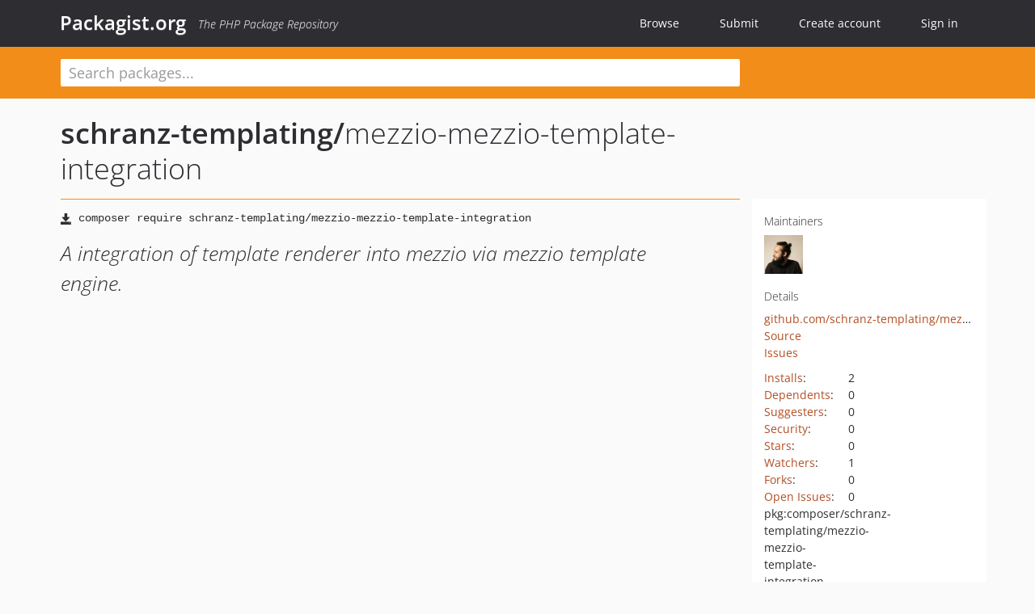

--- FILE ---
content_type: text/html; charset=UTF-8
request_url: https://packagist.org/packages/schranz-templating/mezzio-mezzio-template-integration
body_size: 4565
content:
<!DOCTYPE html>
<html>
    <head>
        <meta charset="UTF-8" />

        <title>schranz-templating/mezzio-mezzio-template-integration - Packagist.org</title>
        <meta name="description" content="A integration of template renderer into mezzio via mezzio template engine." />
        <meta name="author" content="Jordi Boggiano" />
            <link rel="canonical" href="https://packagist.org/packages/schranz-templating/mezzio-mezzio-template-integration" />

        <meta name="viewport" content="width=device-width, initial-scale=1.0" />

        <link rel="shortcut icon" href="/favicon.ico?v=1767529556" />

        <link rel="stylesheet" href="/build/app.css?v=1767529556" />
        
            <link rel="alternate" type="application/rss+xml" title="New Releases - schranz-templating/mezzio-mezzio-template-integration" href="https://packagist.org/feeds/package.schranz-templating/mezzio-mezzio-template-integration.rss" />
    <link rel="alternate" type="application/rss+xml" title="New Releases - schranz-templating" href="https://packagist.org/feeds/vendor.schranz-templating.rss" />
            <link rel="alternate" type="application/rss+xml" title="Newly Submitted Packages - Packagist.org" href="https://packagist.org/feeds/packages.rss" />
        <link rel="alternate" type="application/rss+xml" title="New Releases - Packagist.org" href="https://packagist.org/feeds/releases.rss" />
        

        <link rel="search" type="application/opensearchdescription+xml" href="/search.osd?v=1767529556" title="Packagist.org" />

        <script nonce="zdj3SxzwBIesP/ouYxJJUQ==">
            var onloadRecaptchaCallback = function() {
                document.querySelectorAll('.recaptcha-protected').forEach((el) => {
                    el.closest('form').querySelectorAll('button, input[type="submit"]').forEach((submit) => {
                        grecaptcha.render(submit, {
                            'sitekey' : '6LfKiPoUAAAAAGlKWkhEEx7X8muIVYy6oA0GNdX0',
                            'callback' : function (token) {
                                submit.form.submit();
                            }
                        });
                    })
                });
            };
        </script>
        
            <link rel="stylesheet" href="/css/github/markdown.css?v=1767529556">
        </head>
    <body>
    <section class="wrap">
        <header class="navbar-wrapper navbar-fixed-top">
                        <nav class="container">
                <div class="navbar" role="navigation">
                    <div class="navbar-header">
                        <button type="button" class="navbar-toggle" data-toggle="collapse" data-target=".navbar-collapse">
                            <span class="sr-only">Toggle navigation</span>
                            <span class="icon-bar"></span>
                            <span class="icon-bar"></span>
                            <span class="icon-bar"></span>
                        </button>
                        <h1 class="navbar-brand"><a href="/">Packagist.org</a> <em class="hidden-sm hidden-xs">The PHP Package Repository</em></h1>
                    </div>

                    <div class="collapse navbar-collapse">
                        <ul class="nav navbar-nav">
                            <li>
                                <a href="/explore/">Browse</a>
                            </li>
                            <li>
                                <a href="/packages/submit">Submit</a>
                            </li>                            <li>
                                <a href="/register/">Create account</a>
                            </li>
                            <li class="nav-user">
                                <section class="nav-user-signin">
                                    <a href="/login/">Sign in</a>

                                    <section class="signin-box">
                                        <form action="/login/" method="POST" id="nav_login">
                                            <div class="input-group">
                                                <input class="form-control" type="text" id="_username" name="_username" placeholder="Username / Email">
                                                <span class="input-group-addon"><span class="icon-user"></span></span>
                                            </div>
                                            <div class="input-group">
                                                <input class="form-control" type="password" id="_password" name="_password" placeholder="Password">
                                                <span class="input-group-addon"><span class="icon-lock"></span></span>
                                            </div>

                                            <div class="checkbox">
                                                <label for="_remember_me">
                                                    <input type="checkbox" id="_remember_me" name="_remember_me" value="on" checked="checked" /> Remember me
                                                </label>
                                            </div>
                                            <div class="signin-box-buttons">
                                                <a href="/login/github" class="pull-right btn btn-primary btn-github"><span class="icon-github"></span>Use Github</a>
                                                <button type="submit" class="btn btn-success" id="_submit_mini" name="_submit">Log in</button>
                                            </div>
                                        </form>

                                        <div class="signin-box-register">
                                            <a href="/register/">No account yet? Create one now!</a>
                                        </div>
                                    </section>
                                </section>
                            </li>                        </ul>
                    </div>
                </div>
            </nav>
        </header>

        <section class="wrapper wrapper-search">
    <div class="container ">
        <form name="search_query" method="get" action="/search/" id="search-form" autocomplete="off">
            <div class="sortable row">
                <div class="col-xs-12 js-search-field-wrapper col-md-9">
                                                            <input type="search" id="search_query_query" name="query" required="required" autocomplete="off" placeholder="Search packages..." tabindex="1" class=" form-control" value="" />
                </div>
            </div>
        </form>    </div>
</section>


                
        
        <section class="wrapper">
            <section class="container content" role="main">
                                    <div id="search-container" class="hidden">
                        <div class="row">
                            <div class="search-list col-md-9"></div>

                            <div class="search-facets col-md-3">
                                <div class="search-facets-active-filters"></div>
                                <div class="search-facets-type"></div>
                                <div class="search-facets-tags"></div>
                            </div>
                        </div>

                        <div class="row">
                            <div class="col-md-9">
                                <div id="powered-by">
                                    Search by <a href="https://www.algolia.com/"><img src="/img/algolia-logo-light.svg?v=1767529556"></a>
                                </div>
                                <div id="pagination-container">
                                    <div class="pagination"></div>
                                </div>
                            </div>
                        </div>
                    </div>
                
                    <div class="row" id="view-package-page">
        <div class="col-xs-12 package">
            <div class="package-header">

                <div class="row">
                    <div class="col-md-9">
                        <h2 class="title">
                                                        <a href="/packages/schranz-templating/">schranz-templating<span class="hidden"> </span>/</a><span class="hidden"> </span>mezzio-mezzio-template-integration
                        </h2>
                    </div>
                </div>
            </div>

            <div class="row">
                <div class="col-md-8">
                    <p class="requireme"><i class="glyphicon glyphicon-save"></i> <input type="text" readonly="readonly" value="composer require schranz-templating/mezzio-mezzio-template-integration" /></p>

                    
                                        
                    
                    <p class="description">A integration of template renderer into mezzio via mezzio template engine.</p>

                                                        </div>

                <div class="col-md-offset-1 col-md-3">
                    <div class="row package-aside">
                        <div class="details col-xs-12 col-sm-6 col-md-12">
                            <h5>Maintainers</h5>
                            <p class="maintainers">
                                <a href="/users/alexander-schranz/"><img width="48" height="48" title="alexander-schranz" src="https://www.gravatar.com/avatar/4a4e63b93de727034a84c08a74b5dd6255dc895007521f336b22bef090d65d0e?s=48&amp;d=identicon" srcset="https://www.gravatar.com/avatar/4a4e63b93de727034a84c08a74b5dd6255dc895007521f336b22bef090d65d0e?s=96&amp;d=identicon 2x"></a>
                                                            </p>

                            
                            <h5>Details</h5>
                                                        <p class="canonical">
                                <a href="https://github.com/schranz-templating/mezzio-mezzio-template-integration" title="Canonical Repository URL">github.com/schranz-templating/mezzio-mezzio-template-integration</a>
                            </p>

                                                                                        <p><a rel="nofollow noopener external noindex ugc" href="https://github.com/schranz-templating/mezzio-mezzio-template-integration/tree/0.1.0">Source</a></p>
                                                                                        <p><a rel="nofollow noopener external noindex ugc" href="https://github.com/schranz-templating/mezzio-mezzio-template-integration/issues">Issues</a></p>
                                                                                                                                                                                                                            </div>

                        
                        <div class="facts col-xs-12 col-sm-6 col-md-12">
                            <p>
                                <span>
                                    <a href="/packages/schranz-templating/mezzio-mezzio-template-integration/stats" rel="nofollow">Installs</a>:
                                </span>
                                2                            </p>
                                                            <p>
                                    <span>
                                        <a href="/packages/schranz-templating/mezzio-mezzio-template-integration/dependents?order_by=downloads" rel="nofollow">Dependents</a>:
                                    </span>
                                    0
                                </p>
                                                                                        <p>
                                    <span>
                                        <a href="/packages/schranz-templating/mezzio-mezzio-template-integration/suggesters" rel="nofollow">Suggesters</a>:
                                    </span>
                                    0
                                </p>
                                                                                        <p>
                                    <span>
                                        <a href="/packages/schranz-templating/mezzio-mezzio-template-integration/advisories" rel="nofollow">Security</a>:
                                    </span>
                                    0
                                </p>
                                                                                        <p>
                                    <span>
                                        <a href="https://github.com/schranz-templating/mezzio-mezzio-template-integration/stargazers">Stars</a>:
                                    </span>
                                    0
                                </p>
                                                                                        <p>
                                    <span>
                                        <a href="https://github.com/schranz-templating/mezzio-mezzio-template-integration/watchers">Watchers</a>:
                                    </span> 1
                                </p>
                                                                                        <p>
                                    <span>
                                        <a href="https://github.com/schranz-templating/mezzio-mezzio-template-integration/forks">Forks</a>:
                                    </span>
                                    0
                                </p>
                                                                                        <p>
                                    <span>
                                        <a rel="nofollow noopener external noindex ugc" href="https://github.com/schranz-templating/mezzio-mezzio-template-integration/issues">Open Issues</a>:
                                    </span>
                                    0
                                </p>
                                                                                                                                            <p><span title="PURL / Package-URL">pkg:composer/schranz-templating/mezzio-mezzio-template-integration</span></p>
                        </div>
                    </div>
                </div>
            </div>

            
            
                            <div class="row versions-section">
                    <div class="version-details col-md-9">
                                                    <div class="title">
    <span class="version-number">0.1.0</span>

    <span class="release-date">2022-11-14 21:50 UTC</span>
</div>

<div class="clearfix package-links">
            <div class="row">
                            <div class="clearfix visible-sm-block"></div>                <div class="clearfix visible-md-block visible-lg-block"></div>                <div class="requires col-sm-6 col-md-4 ">
                    <p class="link-type">Requires</p>
                                            <ul><li>php: ^7.0 || ^8.0</li><li><a href="/packages/psr/container">psr/container</a>: ^1.0 || ^2.0</li><li><a href="/packages/schranz-templating/mezzio-template-adapter">schranz-templating/mezzio-template-adapter</a>: ^0.1</li></ul>
                                    </div>
                                                            <div class="devRequires col-sm-6 col-md-4 hidden-xs">
                    <p class="link-type">Requires (Dev)</p>
                                            <p class="no-links">None</p>
                                    </div>
                            <div class="clearfix visible-sm-block"></div>                                <div class="suggests col-sm-6 col-md-4 hidden-xs">
                    <p class="link-type">Suggests</p>
                                            <p class="no-links">None</p>
                                    </div>
                                            <div class="clearfix visible-md-block visible-lg-block"></div>                <div class="provides col-sm-6 col-md-4 hidden-xs">
                    <p class="link-type">Provides</p>
                                            <p class="no-links">None</p>
                                    </div>
                            <div class="clearfix visible-sm-block"></div>                                <div class="conflicts col-sm-6 col-md-4 hidden-xs">
                    <p class="link-type">Conflicts</p>
                                            <p class="no-links">None</p>
                                    </div>
                                                            <div class="replaces col-sm-6 col-md-4 hidden-xs">
                    <p class="link-type">Replaces</p>
                                            <p class="no-links">None</p>
                                    </div>
                    </div>
    </div>

<div class="metadata">
    <p class="license"><i class="glyphicon glyphicon-copyright-mark" title="License"></i> MIT <span class="source-reference"><i class="glyphicon glyphicon-bookmark" title="Source Reference"></i> 7e38e5a8d89a207b00d49a371ec9c800073e35f5</span></p>

    
    </div>

                                            </div>
                    <div class="col-md-3 no-padding">
                        <div class="package-aside versions-wrapper">
    <ul class="versions">
                                <li class="details-toggler version" data-version-id="0.1.x-dev" data-load-more="/versions/6708719.json">
                <a rel="nofollow noindex" href="#0.1.x-dev" class="version-number">0.1.x-dev</a>

                
                            </li>
                                <li class="details-toggler version last open" data-version-id="0.1.0" data-load-more="/versions/6709143.json">
                <a rel="nofollow noindex" href="#0.1.0" class="version-number">0.1.0</a>

                
                            </li>
            </ul>
    <div class="hidden versions-expander">
        <i class="glyphicon glyphicon-chevron-down"></i>
    </div>
</div>

    <div class="last-update">
                    <p class="auto-update-success">This package is auto-updated.</p>
                <p>Last update: 2025-12-28 03:14:35 UTC </p>
            </div>
                    </div>
                </div>
            
                            <hr class="clearfix">
                <div class="readme markdown-body">
                    <h1>README</h1>
                    <a id="user-content-schranz-template-renderer-integration-for-mezzio" class="anchor" href="#user-content-schranz-template-renderer-integration-for-mezzio" rel="nofollow noindex noopener external ugc"></a>
<p>Integrate the templating <a href="https://github.com/schranz-templating/mezzio-template-adapter" rel="nofollow noindex noopener external ugc">Mezzio Template Adapter</a>
into the Mezzio Framework.</p>
<p>Part of the <a href="https://github.com/schranz-templating/templating" rel="nofollow noindex noopener external ugc">Schranz Templating Project</a>.</p>
<h2 class="heading-element">Installation</h2><a id="user-content-installation" class="anchor" href="#user-content-installation" rel="nofollow noindex noopener external ugc"></a>
<p>Install this package via Composer:</p>
<pre>composer require schranz-templating/mezzio-mezzio-template-integration</pre>
<p>Register the ConfigProvider class in your <code>config/config.php</code> if not already automatically
added by the framework:</p>
<pre><span class="pl-c">// ...</span>

<span class="pl-s1"><span class="pl-c1">$</span>aggregator</span> &#61; <span class="pl-k">new</span> <span class="pl-v">ConfigAggregator</span>([
    <span class="pl-c">// ...</span>
    \<span class="pl-v">Schranz</span>\<span class="pl-v">Templating</span>\<span class="pl-v">Integration</span>\<span class="pl-v">Mezzio</span>\<span class="pl-v">MezzioTemplate</span>\ConfigProvider::class,
]);</pre>
<h2 class="heading-element">Configuration</h2><a id="user-content-configuration" class="anchor" href="#user-content-configuration" rel="nofollow noindex noopener external ugc"></a>
<p>The Mezzio Integration has currently no configuration as Plates
is supported out of the box by Mezzio and can be configured
via one of the following integrations:</p>
<ul>
<li><a href="https://docs.mezzio.dev/mezzio/v3/features/template/plates/" rel="nofollow noindex noopener external ugc">Plates Renderer</a></li>
<li><a href="https://docs.mezzio.dev/mezzio/v3/features/template/twig/" rel="nofollow noindex noopener external ugc">Twig Renderer</a></li>
<li><a href="https://docs.mezzio.dev/mezzio/v3/features/template/laminas-view/" rel="nofollow noindex noopener external ugc">Laminas View Renderer</a></li>
</ul>

                </div>
                    </div>
    </div>
            </section>
        </section>
    </section>

        <footer class="wrapper-footer">
            <nav class="container">
                <div class="row">
                    <ul class="social col-xs-7 col-sm-4 col-md-2 pull-right">
                        <li><a href="http://github.com/composer/packagist" title="GitHub"><span class="icon-github"></span></a></li>
                        <li><a href="https://x.com/packagist" title="Follow @packagist"><span class="icon-twitter"></span></a></li>
                        <li><a href="mailto:contact@packagist.org" title="Contact"><span class="icon-mail"></span></a></li>
                    </ul>

                    <ul class="col-xs-4 col-sm-4 col-md-2">
                        <li><a href="/about">About Packagist.org</a></li>
                        <li><a href="/feeds/" rel="nofollow">Atom/RSS Feeds</a></li>
                    </ul>

                    <div class="clearfix visible-xs-block"></div>

                    <ul class="col-xs-3 col-sm-4 col-md-2">
                        <li><a href="/statistics" rel="nofollow">Statistics</a></li>
                        <li><a href="/explore/">Browse Packages</a></li>
                    </ul>

                    <div class="clearfix visible-xs-block visible-sm-block"></div>

                    <ul class="col-xs-3 col-sm-4 col-md-2">
                        <li><a href="/apidoc">API</a></li>
                        <li><a href="/mirrors">Mirrors</a></li>
                    </ul>

                    <div class="clearfix visible-xs-block"></div>

                    <ul class="col-xs-3 col-sm-4 col-md-2">
                        <li><a href="https://status.packagist.org/">Status</a></li>
                        <li><a href="https://p.datadoghq.com/sb/x98w56x71erzshui-4a54c45f82bacc991e83302548934b6a">Dashboard</a></li>
                    </ul>
                </div>

                <div class="row sponsor">
                    <p class="col-xs-12 col-md-6"><a class="short" href="https://packagist.com/"><img alt="Private Packagist" src="/img/private-packagist.svg?v2?v=1767529556" /></a> provides maintenance and hosting</p>
                    <p class="col-xs-12 col-md-6"><a class="long" href="https://bunny.net/"><img alt="Bunny.net" src="/img/bunny-net.svg?v=1767529556" /></a> provides bandwidth and CDN</p>
                    <p class="col-xs-12 col-md-6"><a class="short" href="https://www.aikido.dev/"><img alt="Aikido" src="/img/aikido.svg?v=1767529556" /></a> provides malware detection</p>
                    <p class="col-xs-12 col-md-6"><a class="long" href="https://datadog.com/"><img alt="Datadog" src="/img/datadog.svg?v=1767529556" /></a> provides monitoring</p>
                    <p class="col-xs-12 text-center"><a href="/sponsor/">Sponsor Packagist.org &amp; Composer</a></p>
                </div>
            </nav>
        </footer>

        <script nonce="zdj3SxzwBIesP/ouYxJJUQ==">
            var algoliaConfig = {"app_id":"M58222SH95","search_key":"5ae4d03c98685bd7364c2e0fd819af05","index_name":"packagist"};
                        window.process = {
                env: { DEBUG: undefined },
            };
        </script>
        
        <script nonce="zdj3SxzwBIesP/ouYxJJUQ==" src="/build/app.js?v=1767529556"></script>

            </body>
</html>
